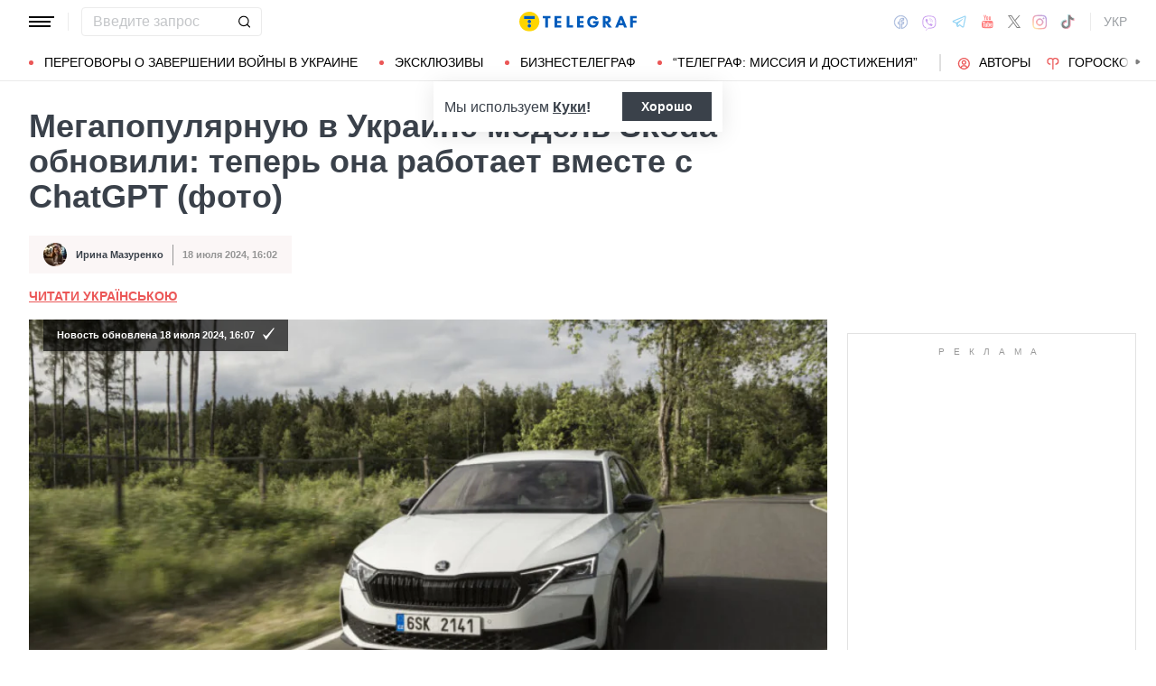

--- FILE ---
content_type: image/svg+xml
request_url: https://news.telegraf.com.ua/static/build/img/svg/arrow-long.707e5e47f7.svg
body_size: 189
content:
<svg width="60" height="8" fill="none" xmlns="http://www.w3.org/2000/svg"><path d="M59.416 4.585a.5.5 0 000-.707L56.234.696a.5.5 0 10-.707.707l2.828 2.829-2.828 2.828a.5.5 0 10.707.707l3.182-3.182zM.938 4.732h58.124v-1H.938v1z" fill="#EB5757"/></svg>